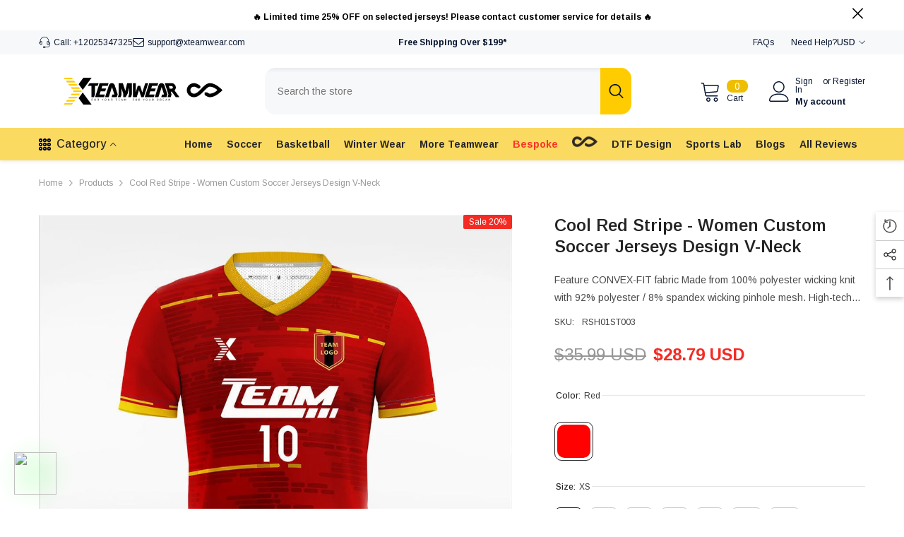

--- FILE ---
content_type: text/html; charset=utf-8
request_url: https://xteamwear.com/products/cool-red-stripe-women-custom-soccer-jerseys-design-v-neck?variant=45170324603161&section_id=template--26098949226777__main
body_size: 13075
content:
<div id="shopify-section-template--26098949226777__main" class="shopify-section"><link href="//xteamwear.com/cdn/shop/t/67/assets/component-product.css?v=66227602116169696921766030277" rel="stylesheet" type="text/css" media="all" />
<link href="//xteamwear.com/cdn/shop/t/67/assets/component-price.css?v=27896432393429635521766030272" rel="stylesheet" type="text/css" media="all" />
<link href="//xteamwear.com/cdn/shop/t/67/assets/component-badge.css?v=74870840299962237531766030242" rel="stylesheet" type="text/css" media="all" />
<link href="//xteamwear.com/cdn/shop/t/67/assets/component-rte.css?v=63702617831065942891766030280" rel="stylesheet" type="text/css" media="all" />
<link href="//xteamwear.com/cdn/shop/t/67/assets/component-share.css?v=72095060796491115081766030282" rel="stylesheet" type="text/css" media="all" />
<link href="//xteamwear.com/cdn/shop/t/67/assets/component-tab.css?v=160372865810237009301766030287" rel="stylesheet" type="text/css" media="all" />
<link href="//xteamwear.com/cdn/shop/t/67/assets/component-product-form.css?v=28872783860719307291766030274" rel="stylesheet" type="text/css" media="all" />
<link href="//xteamwear.com/cdn/shop/t/67/assets/component-grid.css?v=33686972519045475131766030258" rel="stylesheet" type="text/css" media="all" />




    <style type="text/css">
    #ProductSection-template--26098949226777__main .productView-thumbnail .productView-thumbnail-link:after{
        padding-bottom: 148%;
    }

    #ProductSection-template--26098949226777__main .custom-cursor__inner .arrow:before,
    #ProductSection-template--26098949226777__main .custom-cursor__inner .arrow:after {
        background-color: #000000;
    }

    #ProductSection-template--26098949226777__main .tabs-contents .toggleLink,
    #ProductSection-template--26098949226777__main .tabs .tab .tab-title {
        font-size: 18px;
        font-weight: 600;
        text-transform: none;
        padding-top: 15px;
        padding-bottom: 15px;
    }

    

    

    @media (max-width: 1024px) {
        
    }

    @media (max-width: 550px) {
        #ProductSection-template--26098949226777__main .tabs-contents .toggleLink,
        #ProductSection-template--26098949226777__main .tabs .tab .tab-title {
            font-size: 16px;
        }
    }

    @media (max-width: 767px) {
        #ProductSection-template--26098949226777__main {
            padding-top: 0px;
            padding-bottom: 0px;
        }
        
        
        
            #ProductSection-template--26098949226777__main .productView-thumbnail-wrapper .slick-next {
                right: 0px !important;
            }
            #ProductSection-template--26098949226777__main .productView-thumbnail-wrapper .slick-prev {
                left: 0px !important;
            }
        
    }

    @media (min-width: 1025px) {
        
    }

    @media (min-width: 768px) and (max-width: 1199px) {
        #ProductSection-template--26098949226777__main {
            padding-top: 0px;
            padding-bottom: 0px;
        }
    }

    @media (min-width: 1200px) {
        #ProductSection-template--26098949226777__main {
            padding-top: 0px;
            padding-bottom: 0px;
        }
    }
</style>
<script>
    window.product_inven_array_8301661946137 = {
        
            '45170324603161': '0',
        
            '45170324635929': '0',
        
            '45170324668697': '0',
        
            '45170324701465': '0',
        
            '45170324734233': '0',
        
            '45170324767001': '0',
        
            '45170324799769': '0',
        
    };

    window.selling_array_8301661946137 = {
        
            '45170324603161': 'deny',
        
            '45170324635929': 'deny',
        
            '45170324668697': 'deny',
        
            '45170324701465': 'deny',
        
            '45170324734233': 'deny',
        
            '45170324767001': 'deny',
        
            '45170324799769': 'deny',
        
    };

    window.subtotal = {
        show: false,
        style: 2,
        text: `Add to cart - [value]`
    };
  
    window.variant_image_group = 'false';
  
</script><link rel="stylesheet" href="//xteamwear.com/cdn/shop/t/67/assets/component-fancybox.css?v=162524859697928915511766030256" media="print" onload="this.media='all'">
    <noscript><link href="//xteamwear.com/cdn/shop/t/67/assets/component-fancybox.css?v=162524859697928915511766030256" rel="stylesheet" type="text/css" media="all" /></noscript><div class="popup product-details product-default" data-section-id="template--26098949226777__main" data-section-type="product" id="ProductSection-template--26098949226777__main" data-has-combo="false" data-image-opo>
    <div class="productView-moreItem moreItem-breadcrumb "
            style="--spacing-top: 10px;
            --spacing-bottom: 20px;
            --spacing-top-mb: 0px;
            --spacing-bottom-mb: 10px;
            --breadcrumb-bg:rgba(0,0,0,0);
            --breadcrumb-mb-bg: #f6f6f6;
            "
        >
            
                <div class="breadcrumb-bg">
            
                <div class="container">
                    

<link href="//xteamwear.com/cdn/shop/t/67/assets/component-breadcrumb.css?v=153129079564314108581766030244" rel="stylesheet" type="text/css" media="all" /><breadcrumb-component class="breadcrumb-container style--line_clamp_1 scroll-trigger animate--slide-in" data-collection-title="" data-collection-all="/collections/all">
        <nav class="breadcrumb breadcrumb-left" role="navigation" aria-label="breadcrumbs">
            <a class="link home-link" href="/">Home</a><span class="separate" aria-hidden="true"><svg xmlns="http://www.w3.org/2000/svg" viewBox="0 0 24 24"><path d="M 7.75 1.34375 L 6.25 2.65625 L 14.65625 12 L 6.25 21.34375 L 7.75 22.65625 L 16.75 12.65625 L 17.34375 12 L 16.75 11.34375 Z"></path></svg></span>
                <span>Cool Red Stripe - Women Custom Soccer Jerseys Design V-neck</span><span class="observe-element" style="width: 1px; height: 1px; background: transparent; display: inline-block; flex-shrink: 0;"></span>
        </nav>
    </breadcrumb-component>
    <script type="text/javascript">
        if (typeof breadcrumbComponentDeclare == 'undefined') {
            class BreadcrumbComponent extends HTMLElement {
                constructor() {
                    super();
                    this.firstPostCollection();
                    this.getCollection();
                }

                connectedCallback() {
                    this.firstLink = this.querySelector('.link.home-link')
                    this.lastLink = this.querySelector('.observe-element')
                    this.classList.add('initialized');
                    this.initObservers();
                }

                static createHandler(position = 'first', breadcrumb = null) {
                    const handler = (entries, observer) => {
                        entries.forEach(entry => {
                            if (breadcrumb == null) return observer.disconnect();
                            if (entry.isIntersecting ) {
                                breadcrumb.classList.add(`disable-${position}`);
                            } else {
                                breadcrumb.classList.remove(`disable-${position}`);
                            }
                        })
                    }
                    return handler;
                }

                initObservers() {
                    const scrollToFirstHandler = BreadcrumbComponent.createHandler('first', this);
                    const scrollToLastHandler = BreadcrumbComponent.createHandler('last', this);
                    
                    this.scrollToFirstObserver = new IntersectionObserver(scrollToFirstHandler, { threshold: 1 });
                    this.scrollToLastObserver = new IntersectionObserver(scrollToLastHandler, { threshold: 0.6 });

                    this.scrollToFirstObserver.observe(this.firstLink);
                    this.scrollToLastObserver.observe(this.lastLink);
                }

                firstPostCollection() {
                    if (!document.body.matches('.template-collection')) return;
                    this.postCollection(true);
                    this.checkCollection();
                }

                postCollection(showCollection) {
                    const title = this.dataset.collectionTitle ? this.dataset.collectionTitle : "Products";
                    let collection = {name: title, url: window.location.pathname, show: showCollection};
                    localStorage.setItem('_breadcrumb_collection', JSON.stringify(collection));
                }

                checkCollection() {
                    document.addEventListener("click", (event) => {
                        const target = event.target;
                        if (!target.matches('.card-link')) return;
                        target.closest('.shopify-section[id*="product-grid"]') == null ? this.postCollection(false) : this.postCollection(true);
                    });
                }

                getCollection() {
                    if (!document.body.matches('.template-product')) return;
                    const collection = JSON.parse(localStorage.getItem('_breadcrumb_collection'));
                    let checkCollection = document.referrer.indexOf('/collections/') !== -1 && (new URL(document.referrer)).pathname == collection.url && collection && collection.show ? true : false;
                    const breadcrumb = `<a class="breadcrumb-collection animate--text" href="${checkCollection ? collection.url : this.dataset.collectionAll}">${checkCollection ? collection.name : "Products"}</a><span class="separate animate--text" aria-hidden="true"><svg xmlns="http://www.w3.org/2000/svg" viewBox="0 0 24 24"><path d="M 7.75 1.34375 L 6.25 2.65625 L 14.65625 12 L 6.25 21.34375 L 7.75 22.65625 L 16.75 12.65625 L 17.34375 12 L 16.75 11.34375 Z"></path></svg></span>`;
                    this.querySelectorAll('.separate')[0]?.insertAdjacentHTML("afterend", breadcrumb);
                }
            }   

            window.addEventListener('load', () => {
                customElements.define('breadcrumb-component', BreadcrumbComponent);
            })

            var breadcrumbComponentDeclare = BreadcrumbComponent;
        }
    </script>
                </div>
            
                </div>
            
        </div>
    
    <div class="container productView-container">
        <div class="productView halo-productView layout-3 positionMainImage--left productView-sticky productView-parallax-mobile" data-product-handle="cool-red-stripe-women-custom-soccer-jerseys-design-v-neck"><div class="productView-top">
                    <div class="halo-productView-left productView-images clearfix scroll-trigger animate--fade-in" data-image-gallery><div class="cursor-wrapper handleMouseLeave">
                                <div class="custom-cursor custom-cursor__outer">
                                    <div class="custom-cursor custom-cursor__inner">
                                        <span class="arrow arrow-bar fadeIn"></span>
                                    </div>
                                </div>
                            </div><div class="productView-images-wrapper" data-video-popup>
                            <div class="productView-image-wrapper"><div class="productView-badge has-badge-js badge-right halo-productBadges halo-productBadges--right date-85281706 date1-987"
        data-text-sale-badge="Sale"
        
        data-new-badge-number="30"
    ><span class="badge sale-badge" aria-hidden="true">Sale20%</span></div><div class="productView-nav style-1 image-fit-contain" 
                                    data-image-gallery-main
                                    data-arrows-desk="false"
                                    data-arrows-mobi="true"
                                    data-counter-mobi="true"
                                    data-media-count="4"
                                ><div class="productView-image productView-image-adapt fit-contain" data-index="1">
                                                    <div class="productView-img-container product-single__media" data-media-id="40517593989401"
                                                        
                                                            
                                                                
                                                                    style="padding-bottom: 100.0%;"
                                                                
                                                            
                                                        
                                                    >
                                                        <div 
                                                            class="media" 
                                                             
                                                             data-fancybox="images" href="//xteamwear.com/cdn/shop/files/xteamwear-soccer-jersey-cool-red-stripe-women-custom-soccer-jerseys-design-v-neck-1133266755.jpg?v=1754400892" 
                                                        >
                                                            <img id="product-featured-image-40517593989401"
                                                                srcset="//xteamwear.com/cdn/shop/files/xteamwear-soccer-jersey-cool-red-stripe-women-custom-soccer-jerseys-design-v-neck-1133266755.jpg?v=1754400892"
                                                                src="//xteamwear.com/cdn/shop/files/xteamwear-soccer-jersey-cool-red-stripe-women-custom-soccer-jerseys-design-v-neck-1133266755.jpg?v=1754400892"
                                                                data-src="//xteamwear.com/cdn/shop/files/xteamwear-soccer-jersey-cool-red-stripe-women-custom-soccer-jerseys-design-v-neck-1133266755.jpg?v=1754400892"
                                                                alt="XTeamwear Soccer Jersey Cool Red Stripe - Women Custom Soccer Jerseys Design V-neck"
                                                                sizes="(min-width: 2000px) 1500px, (min-width: 1200px) 1200px, (min-width: 768px) calc((100vw - 30px) / 2), calc(100vw - 20px)"
                                                                width="1080"
                                                                height="1080"
                                                                data-sizes="auto"
                                                                data-main-image
                                                                data-index="1"
                                                                data-cursor-image
                                                                
                                                            /></div>
                                                    </div>
                                                </div><div class="productView-image productView-image-adapt fit-contain" data-index="2">
                                                    <div class="productView-img-container product-single__media" data-media-id="40517594022169"
                                                        
                                                            
                                                                
                                                                    style="padding-bottom: 100.0%;"
                                                                
                                                            
                                                        
                                                    >
                                                        <div 
                                                            class="media" 
                                                             
                                                             data-fancybox="images" href="//xteamwear.com/cdn/shop/files/xteamwear-soccer-jersey-cool-red-stripe-women-custom-soccer-jerseys-design-v-neck-1133266756.jpg?v=1754400896" 
                                                        >
                                                            <img id="product-featured-image-40517594022169"
                                                                data-srcset="//xteamwear.com/cdn/shop/files/xteamwear-soccer-jersey-cool-red-stripe-women-custom-soccer-jerseys-design-v-neck-1133266756.jpg?v=1754400896"
                                                                
                                                                data-src="//xteamwear.com/cdn/shop/files/xteamwear-soccer-jersey-cool-red-stripe-women-custom-soccer-jerseys-design-v-neck-1133266756.jpg?v=1754400896"
                                                                alt="XTeamwear Soccer Jersey Cool Red Stripe - Women Custom Soccer Jerseys Design V-neck"
                                                                sizes="(min-width: 2000px) 1500px, (min-width: 1200px) 1200px, (min-width: 768px) calc((100vw - 30px) / 2), calc(100vw - 20px)"
                                                                width="1080"
                                                                height="1080"
                                                                data-sizes="auto"
                                                                data-main-image
                                                                data-index="2"
                                                                data-cursor-image
                                                                class="lazyload" loading="lazy"
                                                            /><span class="data-lazy-loading"></span></div>
                                                    </div>
                                                </div><div class="productView-image productView-image-adapt fit-contain" data-index="3">
                                                    <div class="productView-img-container product-single__media" data-media-id="40517594054937"
                                                        
                                                            
                                                                
                                                                    style="padding-bottom: 100.0%;"
                                                                
                                                            
                                                        
                                                    >
                                                        <div 
                                                            class="media" 
                                                             
                                                             data-fancybox="images" href="//xteamwear.com/cdn/shop/files/xteamwear-soccer-jersey-cool-red-stripe-women-custom-soccer-jerseys-design-v-neck-1133266757.jpg?v=1754400897" 
                                                        >
                                                            <img id="product-featured-image-40517594054937"
                                                                data-srcset="//xteamwear.com/cdn/shop/files/xteamwear-soccer-jersey-cool-red-stripe-women-custom-soccer-jerseys-design-v-neck-1133266757.jpg?v=1754400897"
                                                                
                                                                data-src="//xteamwear.com/cdn/shop/files/xteamwear-soccer-jersey-cool-red-stripe-women-custom-soccer-jerseys-design-v-neck-1133266757.jpg?v=1754400897"
                                                                alt="XTeamwear Soccer Jersey Cool Red Stripe - Women Custom Soccer Jerseys Design V-neck"
                                                                sizes="(min-width: 2000px) 1500px, (min-width: 1200px) 1200px, (min-width: 768px) calc((100vw - 30px) / 2), calc(100vw - 20px)"
                                                                width="1080"
                                                                height="1080"
                                                                data-sizes="auto"
                                                                data-main-image
                                                                data-index="3"
                                                                data-cursor-image
                                                                class="lazyload" loading="lazy"
                                                            /><span class="data-lazy-loading"></span></div>
                                                    </div>
                                                </div><div class="productView-image productView-image-adapt fit-contain" data-index="4">
                                                    <div class="productView-img-container product-single__media" data-media-id="40517594153241"
                                                        
                                                            
                                                                
                                                                    style="padding-bottom: 100.0%;"
                                                                
                                                            
                                                        
                                                    >
                                                        <div 
                                                            class="media" 
                                                             
                                                             data-fancybox="images" href="//xteamwear.com/cdn/shop/files/xteamwear-soccer-jersey-cool-red-stripe-women-custom-soccer-jerseys-design-v-neck-1133266758.jpg?v=1754400900" 
                                                        >
                                                            <img id="product-featured-image-40517594153241"
                                                                data-srcset="//xteamwear.com/cdn/shop/files/xteamwear-soccer-jersey-cool-red-stripe-women-custom-soccer-jerseys-design-v-neck-1133266758.jpg?v=1754400900"
                                                                
                                                                data-src="//xteamwear.com/cdn/shop/files/xteamwear-soccer-jersey-cool-red-stripe-women-custom-soccer-jerseys-design-v-neck-1133266758.jpg?v=1754400900"
                                                                alt="XTeamwear Soccer Jersey Cool Red Stripe - Women Custom Soccer Jerseys Design V-neck"
                                                                sizes="(min-width: 2000px) 1500px, (min-width: 1200px) 1200px, (min-width: 768px) calc((100vw - 30px) / 2), calc(100vw - 20px)"
                                                                width="1080"
                                                                height="1080"
                                                                data-sizes="auto"
                                                                data-main-image
                                                                data-index="4"
                                                                data-cursor-image
                                                                class="lazyload" loading="lazy"
                                                            /><span class="data-lazy-loading"></span></div>
                                                    </div>
                                                </div></div><div class="productView-videoPopup"></div><div class="productView-iconZoom">
                                        <svg  class="icon icon-zoom-1" xmlns="http://www.w3.org/2000/svg" aria-hidden="true" focusable="false" role="presentation" viewBox="0 0 448 512"><path d="M416 176V86.63L246.6 256L416 425.4V336c0-8.844 7.156-16 16-16s16 7.156 16 16v128c0 8.844-7.156 16-16 16h-128c-8.844 0-16-7.156-16-16s7.156-16 16-16h89.38L224 278.6L54.63 448H144C152.8 448 160 455.2 160 464S152.8 480 144 480h-128C7.156 480 0 472.8 0 464v-128C0 327.2 7.156 320 16 320S32 327.2 32 336v89.38L201.4 256L32 86.63V176C32 184.8 24.84 192 16 192S0 184.8 0 176v-128C0 39.16 7.156 32 16 32h128C152.8 32 160 39.16 160 48S152.8 64 144 64H54.63L224 233.4L393.4 64H304C295.2 64 288 56.84 288 48S295.2 32 304 32h128C440.8 32 448 39.16 448 48v128C448 184.8 440.8 192 432 192S416 184.8 416 176z"></path></svg>
                                    </div></div><div class="productView-thumbnail-wrapper">
                                    <div class="productView-for clearfix" data-max-thumbnail-to-show="4"><div class="productView-thumbnail" data-media-id="template--26098949226777__main-40517593989401">
                                                        <div class="productView-thumbnail-link" data-image="//xteamwear.com/cdn/shop/files/xteamwear-soccer-jersey-cool-red-stripe-women-custom-soccer-jerseys-design-v-neck-1133266755_large.jpg?v=1754400892">
                                                            <img srcset="//xteamwear.com/cdn/shop/files/xteamwear-soccer-jersey-cool-red-stripe-women-custom-soccer-jerseys-design-v-neck-1133266755_medium.jpg?v=1754400892" src="//xteamwear.com/cdn/shop/files/xteamwear-soccer-jersey-cool-red-stripe-women-custom-soccer-jerseys-design-v-neck-1133266755_medium.jpg?v=1754400892" alt="XTeamwear Soccer Jersey Cool Red Stripe - Women Custom Soccer Jerseys Design V-neck"  /></div>
                                                    </div><div class="productView-thumbnail" data-media-id="template--26098949226777__main-40517594022169">
                                                        <div class="productView-thumbnail-link" data-image="//xteamwear.com/cdn/shop/files/xteamwear-soccer-jersey-cool-red-stripe-women-custom-soccer-jerseys-design-v-neck-1133266756_large.jpg?v=1754400896">
                                                            <img srcset="//xteamwear.com/cdn/shop/files/xteamwear-soccer-jersey-cool-red-stripe-women-custom-soccer-jerseys-design-v-neck-1133266756_medium.jpg?v=1754400896" src="//xteamwear.com/cdn/shop/files/xteamwear-soccer-jersey-cool-red-stripe-women-custom-soccer-jerseys-design-v-neck-1133266756_medium.jpg?v=1754400896" alt="XTeamwear Soccer Jersey Cool Red Stripe - Women Custom Soccer Jerseys Design V-neck"  /></div>
                                                    </div><div class="productView-thumbnail" data-media-id="template--26098949226777__main-40517594054937">
                                                        <div class="productView-thumbnail-link" data-image="//xteamwear.com/cdn/shop/files/xteamwear-soccer-jersey-cool-red-stripe-women-custom-soccer-jerseys-design-v-neck-1133266757_large.jpg?v=1754400897">
                                                            <img srcset="//xteamwear.com/cdn/shop/files/xteamwear-soccer-jersey-cool-red-stripe-women-custom-soccer-jerseys-design-v-neck-1133266757_medium.jpg?v=1754400897" src="//xteamwear.com/cdn/shop/files/xteamwear-soccer-jersey-cool-red-stripe-women-custom-soccer-jerseys-design-v-neck-1133266757_medium.jpg?v=1754400897" alt="XTeamwear Soccer Jersey Cool Red Stripe - Women Custom Soccer Jerseys Design V-neck"  /></div>
                                                    </div><div class="productView-thumbnail" data-media-id="template--26098949226777__main-40517594153241">
                                                        <div class="productView-thumbnail-link" data-image="//xteamwear.com/cdn/shop/files/xteamwear-soccer-jersey-cool-red-stripe-women-custom-soccer-jerseys-design-v-neck-1133266758_large.jpg?v=1754400900">
                                                            <img srcset="//xteamwear.com/cdn/shop/files/xteamwear-soccer-jersey-cool-red-stripe-women-custom-soccer-jerseys-design-v-neck-1133266758_medium.jpg?v=1754400900" src="//xteamwear.com/cdn/shop/files/xteamwear-soccer-jersey-cool-red-stripe-women-custom-soccer-jerseys-design-v-neck-1133266758_medium.jpg?v=1754400900" alt="XTeamwear Soccer Jersey Cool Red Stripe - Women Custom Soccer Jerseys Design V-neck"  /></div>
                                                    </div></div>
                                </div></div>
                    </div>
                    <div class="halo-productView-right productView-details clearfix">
                        <div class="productView-product clearfix"><div class="productView-moreItem scroll-trigger animate--slide-in"
                                            style="--spacing-top: 0px;
                                            --spacing-bottom: 10px"
                                        >
                                            <h1 class="productView-title" style="--color-title: #232323;--fontsize-text: 24px;--fontsize-mb-text: 24px;"><span>Cool Red Stripe - Women Custom Soccer Jerseys Design V-neck</span></h1>
                                        </div><div class="productView-moreItem scroll-trigger animate--slide-in"
                                            style="--spacing-top: 10px;
                                            --spacing-bottom: 10px"
                                        >
                                            <div class="productView-desc halo-text-format" 
        style="--color-text: #4a4a4a;
        --fontsize-text: 14px"
    >   
        
            Feature CONVEX-FIT fabric Made from 100% polyester wicking knit with 92% polyester / 8% spandex wicking pinhole mesh. High-tech...</div>
                                        </div><div class="productView-moreItem scroll-trigger animate--slide-in"
                                                style="--spacing-top: 0px;
                                                --spacing-bottom: 18px"
                                            >
                                                <div class="productView-info" style="--color-border: #e6e6e6"><div class="productView-info-item" data-sku >
            <span class="productView-info-name">
                SKU:
            </span>
            <span class="productView-info-value">RSH01ST003</span>
        </div></div>
                                            </div>
                                        <div class="productView-moreItem scroll-trigger animate--slide-in"
                                            style="--spacing-top: 0px;
                                            --spacing-bottom: 17px;
                                            --fontsize-text: 24px"
                                        >
                                            
                                                <div class="productView-price no-js-hidden clearfix" id="product-price-8301661946137"><div class="price price--medium price--on-sale ">
    <dl><div class="price__regular"><dd class="price__last"><span class="price-item price-item--regular"><span class=money>$28.79 USD</span></span></dd>
        </div>
        <div class="price__sale"><dd class="price__compare" data-compare="3599"><s class="price-item price-item--regular"><span class=money>$35.99 USD</span></s></dd><dd class="price__last price_percent" data-last="2879"><span class="price-item price-item--sale"><span class=money>$28.79 USD</span></span></dd><dd class="price__label_sale price__label_percent"><span class="label_sale label_sale_percent">(-20%)</span>
            </dd></div>
        <small class="unit-price caption hidden">
            <dt class="visually-hidden"><span data-ymq-item-key="" class='ymq_item_price'>Unit price</span></dt>
            <dd class="price__last"><span></span><span aria-hidden="true">/</span><span class="visually-hidden">&nbsp;per&nbsp;</span><span></span></dd>
        </small>
    </dl>
</div>
</div>
                                        </div>
                                            <div class="productView-moreItem productView-moreItem-product-variant scroll-trigger animate--slide-in"
                                                style="--spacing-top: 0px;
                                                --spacing-bottom: 0px"
                                            ><div
  class="productView-options has-border-top"
  style="--color-border: #e6e6e6"
  data-lang="en"
  data-default-lang="us"
><div
      class="productView-variants halo-productOptions"
      id="product-option-8301661946137"
      data-type="button"
    ><variant-radios
          class="no-js-hidden product-option has-default"
          data-product="8301661946137"
          data-section="template--26098949226777__main"
          data-url="/products/cool-red-stripe-women-custom-soccer-jerseys-design-v-neck"
        ><fieldset
              class="js product-form__input product-form__swatch clearfix"
              data-product-option="option1"
              data-product-attribute="set-rectangle"
              data-option-index="0"
            >
              <legend class="form__label">
                Color:
                <span data-header-option>
                  Red
                </span>
              </legend><input
                    class="product-form__radio"
                    type="radio"
                    id="option-8301661946137-Color-0"
                    name="Color"
                    value="Red"
                    
                      checked
                    
                    
                    data-variant-id="45170324603161"
                  ><label
                      class="product-form__label available"
                      name="Color"
                      for="option-8301661946137-Color-0"
                      data-variant-id="45170324603161"
                    >
                      <span
                        class="pattern"
                        style="background-color: red;"
                      ></span>
                      
                    </label></fieldset><fieldset
              class="js product-form__input clearfix"
              data-product-option="option2"
              data-product-attribute="set-rectangle"
              data-option-index="1"
            >
              <legend class="form__label">
                Size:
                <span data-header-option>
                  XS
                </span>
              </legend><input
                    class="product-form__radio"
                    type="radio"
                    id="option-8301661946137-Size-0"
                    name="Size"
                    value="XS"
                    
                      checked
                    
                    
                    data-variant-id="45170324603161"
                  ><label
                      class="product-form__label available"
                      for="option-8301661946137-Size-0"
                      data-variant-id="45170324603161"
                    >
                      <span class="text">XS</span>
                    </label><input
                    class="product-form__radio"
                    type="radio"
                    id="option-8301661946137-Size-1"
                    name="Size"
                    value="S"
                    
                    
                    data-variant-id="45170324635929"
                  ><label
                      class="product-form__label available"
                      for="option-8301661946137-Size-1"
                      data-variant-id="45170324635929"
                    >
                      <span class="text">S</span>
                    </label><input
                    class="product-form__radio"
                    type="radio"
                    id="option-8301661946137-Size-2"
                    name="Size"
                    value="M"
                    
                    
                    data-variant-id="45170324668697"
                  ><label
                      class="product-form__label available"
                      for="option-8301661946137-Size-2"
                      data-variant-id="45170324668697"
                    >
                      <span class="text">M</span>
                    </label><input
                    class="product-form__radio"
                    type="radio"
                    id="option-8301661946137-Size-3"
                    name="Size"
                    value="L"
                    
                    
                    data-variant-id="45170324701465"
                  ><label
                      class="product-form__label available"
                      for="option-8301661946137-Size-3"
                      data-variant-id="45170324701465"
                    >
                      <span class="text">L</span>
                    </label><input
                    class="product-form__radio"
                    type="radio"
                    id="option-8301661946137-Size-4"
                    name="Size"
                    value="XL"
                    
                    
                    data-variant-id="45170324734233"
                  ><label
                      class="product-form__label available"
                      for="option-8301661946137-Size-4"
                      data-variant-id="45170324734233"
                    >
                      <span class="text">XL</span>
                    </label><input
                    class="product-form__radio"
                    type="radio"
                    id="option-8301661946137-Size-5"
                    name="Size"
                    value="2XL"
                    
                    
                    data-variant-id="45170324767001"
                  ><label
                      class="product-form__label available"
                      for="option-8301661946137-Size-5"
                      data-variant-id="45170324767001"
                    >
                      <span class="text">2XL</span>
                    </label><input
                    class="product-form__radio"
                    type="radio"
                    id="option-8301661946137-Size-6"
                    name="Size"
                    value="3XL"
                    
                    
                    data-variant-id="45170324799769"
                  ><label
                      class="product-form__label available"
                      for="option-8301661946137-Size-6"
                      data-variant-id="45170324799769"
                    >
                      <span class="text">3XL</span>
                    </label></fieldset><script type="application/json">
            [{"id":45170324603161,"title":"Red \/ XS","option1":"Red","option2":"XS","option3":null,"sku":"RSH01ST003","requires_shipping":true,"taxable":false,"featured_image":null,"available":true,"name":"Cool Red Stripe - Women Custom Soccer Jerseys Design V-neck - Red \/ XS","public_title":"Red \/ XS","options":["Red","XS"],"price":2879,"weight":165,"compare_at_price":3599,"inventory_management":null,"barcode":null,"requires_selling_plan":false,"selling_plan_allocations":[]},{"id":45170324635929,"title":"Red \/ S","option1":"Red","option2":"S","option3":null,"sku":"RSH01ST003","requires_shipping":true,"taxable":false,"featured_image":null,"available":true,"name":"Cool Red Stripe - Women Custom Soccer Jerseys Design V-neck - Red \/ S","public_title":"Red \/ S","options":["Red","S"],"price":2879,"weight":165,"compare_at_price":3599,"inventory_management":null,"barcode":null,"requires_selling_plan":false,"selling_plan_allocations":[]},{"id":45170324668697,"title":"Red \/ M","option1":"Red","option2":"M","option3":null,"sku":"RSH01ST003","requires_shipping":true,"taxable":false,"featured_image":null,"available":true,"name":"Cool Red Stripe - Women Custom Soccer Jerseys Design V-neck - Red \/ M","public_title":"Red \/ M","options":["Red","M"],"price":2879,"weight":165,"compare_at_price":3599,"inventory_management":null,"barcode":null,"requires_selling_plan":false,"selling_plan_allocations":[]},{"id":45170324701465,"title":"Red \/ L","option1":"Red","option2":"L","option3":null,"sku":"RSH01ST003","requires_shipping":true,"taxable":false,"featured_image":null,"available":true,"name":"Cool Red Stripe - Women Custom Soccer Jerseys Design V-neck - Red \/ L","public_title":"Red \/ L","options":["Red","L"],"price":2879,"weight":165,"compare_at_price":3599,"inventory_management":null,"barcode":null,"requires_selling_plan":false,"selling_plan_allocations":[]},{"id":45170324734233,"title":"Red \/ XL","option1":"Red","option2":"XL","option3":null,"sku":"RSH01ST003","requires_shipping":true,"taxable":false,"featured_image":null,"available":true,"name":"Cool Red Stripe - Women Custom Soccer Jerseys Design V-neck - Red \/ XL","public_title":"Red \/ XL","options":["Red","XL"],"price":2879,"weight":165,"compare_at_price":3599,"inventory_management":null,"barcode":null,"requires_selling_plan":false,"selling_plan_allocations":[]},{"id":45170324767001,"title":"Red \/ 2XL","option1":"Red","option2":"2XL","option3":null,"sku":"RSH01ST003","requires_shipping":true,"taxable":false,"featured_image":null,"available":true,"name":"Cool Red Stripe - Women Custom Soccer Jerseys Design V-neck - Red \/ 2XL","public_title":"Red \/ 2XL","options":["Red","2XL"],"price":2879,"weight":165,"compare_at_price":3599,"inventory_management":null,"barcode":null,"requires_selling_plan":false,"selling_plan_allocations":[]},{"id":45170324799769,"title":"Red \/ 3XL","option1":"Red","option2":"3XL","option3":null,"sku":"RSH01ST003","requires_shipping":true,"taxable":false,"featured_image":null,"available":true,"name":"Cool Red Stripe - Women Custom Soccer Jerseys Design V-neck - Red \/ 3XL","public_title":"Red \/ 3XL","options":["Red","3XL"],"price":2879,"weight":165,"compare_at_price":3599,"inventory_management":null,"barcode":null,"requires_selling_plan":false,"selling_plan_allocations":[]}]
          </script>
        </variant-radios></div>
    <noscript>
      <div class="product-form__input">
        <label class="form__label" for="Variants-template--26098949226777__main">
          Product variants
        </label>
        <div class="select">
          <select name="id" id="Variants-template--26098949226777__main" class="select__select" form="product-form"><option
                
                  selected="selected"
                
                
                value="45170324603161"
              >
                Red / XS

                - $28.79
              </option><option
                
                
                value="45170324635929"
              >
                Red / S

                - $28.79
              </option><option
                
                
                value="45170324668697"
              >
                Red / M

                - $28.79
              </option><option
                
                
                value="45170324701465"
              >
                Red / L

                - $28.79
              </option><option
                
                
                value="45170324734233"
              >
                Red / XL

                - $28.79
              </option><option
                
                
                value="45170324767001"
              >
                Red / 2XL

                - $28.79
              </option><option
                
                
                value="45170324799769"
              >
                Red / 3XL

                - $28.79
              </option></select>
        </div>
      </div>
    </noscript></div>

                                            </div>
                                        <div class="productView-moreItem scroll-trigger animate--slide-in"
                                            style="--spacing-top: 0px;
                                            --spacing-bottom: 0px"
                                        >
                                            
                                        </div><div class="productView-moreItem scroll-trigger animate--slide-in"
                                                    style="--spacing-top: 0px;
                                                    --spacing-bottom: 15px"
                                                ><div class="quantity_selector">
                                                            <quantity-input class="productView-quantity quantity__group quantity__group--2 quantity__style--1 clearfix">
	    <label class="form-label quantity__label" for="quantity-8301661946137-2">
	        Quantity:
	    </label>
	    <div class="quantity__container">
		    <button type="button" name="minus" class="minus btn-quantity">
		    	<span class="visually-hidden">Decrease quantity for Cool Red Stripe - Women Custom Soccer Jerseys Design V-neck</span>
		    </button>
		    <input class="form-input quantity__input" type="number" name="quantity" min="1" value="1" inputmode="numeric" pattern="[0-9]*" id="quantity-8301661946137-2" data-product="8301661946137" data-price="2879">
		    <button type="button" name="plus" class="plus btn-quantity">
		    	<span class="visually-hidden">Increase quantity for Cool Red Stripe - Women Custom Soccer Jerseys Design V-neck</span>
		    </button>
	    </div>
	</quantity-input>
                                                        </div></div>
                                            <div class="productView-moreItem scroll-trigger animate--slide-in"
                                                style="--spacing-top: 0px;
                                                --spacing-bottom: 0px"
                                            >
                                                <div class="productView-perks"><div class="productView-compareColor style-1" style="display:none">
      <button
        type="button"
        class="link link-underline"
        aria-label="Compare color"
        data-open-compare-color-popup
      >
        <svg class="icon" xmlns="http://www.w3.org/2000/svg" xmlns:xlink="http://www.w3.org/1999/xlink" width="18" height="18" viewBox="0 0 18 18"><image width="18" height="18" xlink:href="[data-uri]"/></svg>
        <span class="text">
          Compare color
        </span>
      </button>
    </div></div>

                                            </div>
                                        <!-- Failed to render app block "customeow_product_personalizer_app_block_RyW4dP": app block path "shopify://apps/customeow-product-personalizer/blocks/app-block/86b75222-6bb3-4fca-b5b5-4142f03e48af" does not exist -->
                                            <div class="productView-moreItem"
                                                style="--spacing-top: 0px;
                                                --spacing-bottom: 15px"
                                            >
                                                <style>
   .btn_contact_us img,.btn_contact_us_phone img{
      display:inline-block;
      vertical-align:middle;
    }
   .btn_contact_us {
        margin-top:15px;
       line-height:30px;
    }

    .btn_contact_us img,.btn_contact_us_phone img{
       display:inline-block;
       vertical-align:middle;
    }

    .btn_contact_us_phone {
      display: none;
      line-height:30px;
    }

    @media (max-width: 767px) {

    .btn_contact_us {
      display: none;
    }

    .btn_contact_us_phone {
      display: block;
    }
  }
</style>
<script>
  const cart_variants = [{"id":45170324603161,"title":"Red \/ XS","option1":"Red","option2":"XS","option3":null,"sku":"RSH01ST003","requires_shipping":true,"taxable":false,"featured_image":null,"available":true,"name":"Cool Red Stripe - Women Custom Soccer Jerseys Design V-neck - Red \/ XS","public_title":"Red \/ XS","options":["Red","XS"],"price":2879,"weight":165,"compare_at_price":3599,"inventory_management":null,"barcode":null,"requires_selling_plan":false,"selling_plan_allocations":[]},{"id":45170324635929,"title":"Red \/ S","option1":"Red","option2":"S","option3":null,"sku":"RSH01ST003","requires_shipping":true,"taxable":false,"featured_image":null,"available":true,"name":"Cool Red Stripe - Women Custom Soccer Jerseys Design V-neck - Red \/ S","public_title":"Red \/ S","options":["Red","S"],"price":2879,"weight":165,"compare_at_price":3599,"inventory_management":null,"barcode":null,"requires_selling_plan":false,"selling_plan_allocations":[]},{"id":45170324668697,"title":"Red \/ M","option1":"Red","option2":"M","option3":null,"sku":"RSH01ST003","requires_shipping":true,"taxable":false,"featured_image":null,"available":true,"name":"Cool Red Stripe - Women Custom Soccer Jerseys Design V-neck - Red \/ M","public_title":"Red \/ M","options":["Red","M"],"price":2879,"weight":165,"compare_at_price":3599,"inventory_management":null,"barcode":null,"requires_selling_plan":false,"selling_plan_allocations":[]},{"id":45170324701465,"title":"Red \/ L","option1":"Red","option2":"L","option3":null,"sku":"RSH01ST003","requires_shipping":true,"taxable":false,"featured_image":null,"available":true,"name":"Cool Red Stripe - Women Custom Soccer Jerseys Design V-neck - Red \/ L","public_title":"Red \/ L","options":["Red","L"],"price":2879,"weight":165,"compare_at_price":3599,"inventory_management":null,"barcode":null,"requires_selling_plan":false,"selling_plan_allocations":[]},{"id":45170324734233,"title":"Red \/ XL","option1":"Red","option2":"XL","option3":null,"sku":"RSH01ST003","requires_shipping":true,"taxable":false,"featured_image":null,"available":true,"name":"Cool Red Stripe - Women Custom Soccer Jerseys Design V-neck - Red \/ XL","public_title":"Red \/ XL","options":["Red","XL"],"price":2879,"weight":165,"compare_at_price":3599,"inventory_management":null,"barcode":null,"requires_selling_plan":false,"selling_plan_allocations":[]},{"id":45170324767001,"title":"Red \/ 2XL","option1":"Red","option2":"2XL","option3":null,"sku":"RSH01ST003","requires_shipping":true,"taxable":false,"featured_image":null,"available":true,"name":"Cool Red Stripe - Women Custom Soccer Jerseys Design V-neck - Red \/ 2XL","public_title":"Red \/ 2XL","options":["Red","2XL"],"price":2879,"weight":165,"compare_at_price":3599,"inventory_management":null,"barcode":null,"requires_selling_plan":false,"selling_plan_allocations":[]},{"id":45170324799769,"title":"Red \/ 3XL","option1":"Red","option2":"3XL","option3":null,"sku":"RSH01ST003","requires_shipping":true,"taxable":false,"featured_image":null,"available":true,"name":"Cool Red Stripe - Women Custom Soccer Jerseys Design V-neck - Red \/ 3XL","public_title":"Red \/ 3XL","options":["Red","3XL"],"price":2879,"weight":165,"compare_at_price":3599,"inventory_management":null,"barcode":null,"requires_selling_plan":false,"selling_plan_allocations":[]}];
</script>
<div class="productView-buttons"><form method="post" action="/cart/add" id="product-form-installment-8301661946137" accept-charset="UTF-8" class="installment caption-large" enctype="multipart/form-data"><input type="hidden" name="form_type" value="product" /><input type="hidden" name="utf8" value="✓" /><input type="hidden" name="id" value="45170324603161">
    
<input type="hidden" name="product-id" value="8301661946137" /><input type="hidden" name="section-id" value="template--26098949226777__main" /></form><product-form class="productView-form product-form always-on-mobile"><form method="post" action="/cart/add" id="product-form-8301661946137" accept-charset="UTF-8" class="form" enctype="multipart/form-data" novalidate="novalidate" data-type="add-to-cart-form"><input type="hidden" name="form_type" value="product" /><input type="hidden" name="utf8" value="✓" /><input type="hidden" name="product-id" value="8301661946137" /><input type="hidden" name="section-id" value="template--26098949226777__main" /></form><div id="product-variants"></div>
    <div class="product-form__buttons" id="add-to-cart">
      <button
        class="product-form__submit button button--primary an-vertical-shaking button-not-animation"
        
        aria-label=" Add to cart"
        onclick="addCart(this)"
      >
        <span data-add-to-cart-text> Add to cart</span>

        <div class="btn__loading-wrap">
          <div class="btn__loading-bar"></div>
        </div>
      </button>
    </div>
    <div class="btn_contact_us">
      <ly-as-424562>Contact us on</ly-as-424562>
      <strong onclick="openWhats()" style="color:#0688e2;cursor:pointer;"
        ><img
          src="https://cdn.shopify.com/s/files/1/0122/2836/2302/files/WhatsApp.svg?v=1747375734"
          width="30"
          style="padding-bottom: 1px;"
        >
        <ly-as-424563>WhatsApp</ly-as-424563></strong
      ><ly-as-424560>, or send E-mail to</ly-as-424560>
      <strong style="color:#0688e2;" class="mail_address"
        ><a href="mailto:support@xteamwear.com" class="email_add"
          ><ly-as-424561>support@xteamwear.com</ly-as-424561></a
        ></strong
      >
    </div>
    <div class="btn_contact_us_phone">
      <ly-as-424562>Contact us on</ly-as-424562>
      <strong onclick="openWhats()" style="color:#0688e2;"
        ><img
          src="https://cdn.shopify.com/s/files/1/0122/2836/2302/files/WhatsApp.svg?v=1747375734"
          width="20"
          style="padding-bottom: 1px;"
        >
        <ly-as-424563>WhatsApp</ly-as-424563></strong
      ><ly-as-424560>, or send E-mail to</ly-as-424560>
      <strong style="color:#0688e2;" class="mail_address"
        ><a href="mailto:support@xteamwear.com" class="email_add"
          ><ly-as-424561>support@xteamwear.com</ly-as-424561></a
        ></strong
      >
    </div>
  </product-form><div
      class="productView-notifyMe  halo-notifyMe scroll-trigger animate--slide-in"
      
        style="display: none;"
      
    >
      <form method="post" action="/contact#ContactForm-notifyMe-product-productView-notify-form-8301661946137" id="ContactForm-notifyMe-product-productView-notify-form-8301661946137" accept-charset="UTF-8" class="notifyMe-form contact-form"><input type="hidden" name="form_type" value="contact" /><input type="hidden" name="utf8" value="✓" /><input type="hidden" name="contact[Form]" value="Notify me"/>
    <input type="hidden" class="halo-notify-product-site" name="contact[Shop name]" value="XTeamwear"/>
    <input type="hidden" class="halo-notify-product-site-url" name="contact[Link]" value="https://xteamwear.com"/>
    <input type="hidden" class="halo-notify-product-title" name="contact[Product title]" value="Cool Red Stripe - Women Custom Soccer Jerseys Design V-neck" />
    <input type="hidden" class="halo-notify-product-link" name="contact[Product URL]" value="https://xteamwear.com/products/cool-red-stripe-women-custom-soccer-jerseys-design-v-neck"/>
    <input type="hidden" class="halo-notify-product-variant" name="contact[Product variant]" value="Red / XS"/>

    <div class="form-field">
        <label class="form-label" for="halo-notify-email8301661946137">Leave your email and we will notify as soon as the product/variant is back in stock</label>
        <input class="form-input form-input-placeholder" type="email" name="contact[email]" required id="halo-notify-email8301661946137" placeholder="Insert your email">
        <button type="submit" class="button button-1" id="halo-btn-notify8301661946137" data-button-message="notifyMe">Subscribe</button>
    </div></form><div class="notifyMe-text"></div>
    </div></div>

                                            </div>
                                        <div id="shopify-block-AN2U3dHNZeUtMVmh3T__loox_reviews_loox_trust_badge_QztCxz" class="shopify-block shopify-app-block">
<div
	id='loox-trust-badge-template--26098949226777__main'
	class='loox-trust-badge-container loox-widget'

	

		
			data-loox-open-reviews='true'
		

		
			data-loox-layout='horizontal-slim'
		

		
			data-loox-alignment='left'
		

		
			data-loox-scheme-type='default'
		

		
			data-loox-rating-icon='true'
		

		
			data-loox-average-rating='true'
		

		
			data-loox-review-count='true'
		

		
			data-loox-show-border='true'
		

		
			data-loox-border-radius='8'
		

		
			data-loox-font-size='20'
		

		
		

		
		

		
		

		
		

		
		


	data-loox-loox-branding='false'
	data-loox-review-title='reviews'

	

	
		data-loox-rating='4.9' data-loox-raters='2291'
	

	
></div>


</div><div class="productView-moreItem scroll-trigger animate--slide-in"
                                                style="--spacing-top: 0px;
                                                --spacing-bottom: 0px"
                                            >
                                                <div class="productView-securityImage"><ul class="list-unstyled clearfix"></ul></div>
                                            </div><div id="shopify-block-AODAzODM0eXBpZ3pFM__loox_reviews_loox_snippets_widget_jEwaHC" class="shopify-block shopify-app-block"><loox-snippets-widget
	
	product-id='8301661946137'
	review-count=''
	show-border='false'
	show-rating='true'
	color-scheme='default'
	shadow=''
	font-size='14px'
	background-color=''
	text-color=''
	name-color=''
	border-color=''
	rating-icon-color=''
	border-radius='16px'
	show-image='true'
	hide-arrows-mobile='false'
	reviews-limit='10'
	shadow-color=''
	alignment='left'
	max-width=''
	class="loox-widget"
>
</loox-snippets-widget>


</div><div class="productView-moreItem scroll-trigger animate--slide-in"
                                            style="--spacing-top: 0px;
                                            --spacing-bottom: 12px;"
                                        >
                                            <div class="product-customInformation text-left" data-custom-information><div class="product-customInformation__icon"
            style="--color-icon: #232323"
        >
            <div style="margin-bottom: 10px;">
    <svg width="40" height="40" fill="currentColor" viewBox="0 0 640 512">
      <path d="M280 192c4.4 0 8-3.6 8-8v-16c0-4.4-3.6-8-8-8H40c-4.4 0-8 3.6-8 8v16c0 4.4 3.6 8 8 8h240zm352 192h-24V275.9c0-16.8-6.8-33.3-18.8-45.2l-83.9-83.9c-11.8-12-28.3-18.8-45.2-18.8H416V78.6c0-25.7-22.2-46.6-49.4-46.6H113.4C86.2 32 64 52.9 64 78.6V96H8c-4.4 0-8 3.6-8 8v16c0 4.4 3.6 8 8 8h240c4.4 0 8-3.6 8-8v-16c0-4.4-3.6-8-8-8H96V78.6c0-8.1 7.8-14.6 17.4-14.6h253.2c9.6 0 17.4 6.5 17.4 14.6V384H207.6C193 364.7 170 352 144 352c-18.1 0-34.6 6.2-48 16.4V288H64v144c0 44.2 35.8 80 80 80s80-35.8 80-80c0-5.5-.6-10.8-1.6-16h195.2c-1.1 5.2-1.6 10.5-1.6 16 0 44.2 35.8 80 80 80s80-35.8 80-80c0-5.5-.6-10.8-1.6-16H632c4.4 0 8-3.6 8-8v-16c0-4.4-3.6-8-8-8z"></path>
    </svg>
  </div>
        </div><div class="product-customInformation__content"><div class="product__text title"  
                    style="--fontsize-text:12px;
                    --color-title: #232323"
                >
                    <h2 class="title">Free Shipping</h2><svg xmlns="http://www.w3.org/2000/svg" aria-hidden="true" focusable="false" role="presentation" class="icon icon-info" viewBox="0 0 1024 1024"><path fill="#c2c8ce" d="M512 0c281.6 0 512 230.4 512 512s-230.4 512-512 512S0 793.6 0 512 230.4 0 512 0zm0 716.8c-42.667 0-76.8 34.133-76.8 68.267s34.133 68.266 76.8 68.266 76.8-34.133 76.8-68.266S554.667 716.8 512 716.8zm17.067-529.067c-136.534 0-221.867 76.8-221.867 187.734h128c0-51.2 34.133-85.334 93.867-85.334 51.2 0 85.333 34.134 85.333 76.8-8.533 42.667-17.067 59.734-68.267 93.867l-17.066 8.533c-59.734 34.134-85.334 76.8-85.334 153.6v25.6H563.2v-25.6c0-42.666 17.067-68.266 76.8-102.4 68.267-34.133 93.867-85.333 93.867-153.6 17.066-110.933-68.267-179.2-204.8-179.2z"></path></svg></div><div class="product__text des"  
                    style="--fontsize-text:12px;
                    --color-des: #4d4d4d"
                >
                    <details>
    <summary style="cursor: pointer; color: #007ace; font-size: 14px;">Learn more</summary>
    <p style="font-size: 14px; margin-top: 8px;">
      Enjoy free standard shipping on all orders over $199. Available for most regions. Final rates and delivery times will be shown at checkout.
    </p>
  </details>
                </div></div><div class="product-customInformation__popup hidden">
            <p>We can ship to virtually any address in the world, though some products have restrictions and cannot be shipped to certain international destinations. For orders within the United States, we offer fast delivery using our express shipping line. Most orders to the contiguous United States arrive within 2-5 business days, while delivery to Alaska, Hawaii, and other U.S. territories may take longer.</p>

<p>When you place an order, we will estimate shipping and delivery dates based on the availability of your items and the shipping options you choose. Depending on the shipping provider, shipping date estimates may also appear on the shipping quotes page.</p>

<p>Please note that shipping rates for many items are weight-based, with weights rounded up to the next full pound to reflect the policies of our shipping partners. The weight of each item can be found on its detail page.</p>

<p>Some products may have shipping restrictions or different delivery times, so please check the product details for specific information.</p>
</div>
        </div></div>
                                        </div><div class="productView-moreItem scroll-trigger animate--slide-in"
                                            style="--spacing-top: 0px;
                                            --spacing-bottom: 14px;"
                                        >
                                            <div class="product-customInformation text-left" data-custom-information><div class="product-customInformation__icon"
            style="--color-icon: #232323"
        >
            <div style="margin-bottom: 10px;">
    <svg width="40" height="40" fill="currentColor" viewBox="0 0 512 512">
      <path d="M352 0c0 44.2-35.8 80-80 80s-80-35.8-80-80H96L0 96v48h64v320c0 26.5 21.5 48 48 48h96V320h96v192h96c26.5 0 48-21.5 48-48V144h64V96L416 0h-64zm-91.3 284.7l-36-36c-6.2-6.2-16.4-6.2-22.6 0l-16 16c-6.2 6.2-6.2 16.4 0 22.6l56 56c6.2 6.2 16.4 6.2 22.6 0l96-96c6.2-6.2 6.2-16.4 0-22.6l-16-16c-6.2-6.2-16.4-6.2-22.6 0l-77.4 77.4z"></path>
    </svg>
  </div>
        </div><div class="product-customInformation__content"><div class="product__text title"  
                    style="--fontsize-text:12px;
                    --color-title: #232323"
                >
                    <h2 class="title">Low MOQ: 1 Piece Customization</h2><svg xmlns="http://www.w3.org/2000/svg" aria-hidden="true" focusable="false" role="presentation" class="icon icon-info" viewBox="0 0 1024 1024"><path fill="#c2c8ce" d="M512 0c281.6 0 512 230.4 512 512s-230.4 512-512 512S0 793.6 0 512 230.4 0 512 0zm0 716.8c-42.667 0-76.8 34.133-76.8 68.267s34.133 68.266 76.8 68.266 76.8-34.133 76.8-68.266S554.667 716.8 512 716.8zm17.067-529.067c-136.534 0-221.867 76.8-221.867 187.734h128c0-51.2 34.133-85.334 93.867-85.334 51.2 0 85.333 34.134 85.333 76.8-8.533 42.667-17.067 59.734-68.267 93.867l-17.066 8.533c-59.734 34.134-85.334 76.8-85.334 153.6v25.6H563.2v-25.6c0-42.666 17.067-68.266 76.8-102.4 68.267-34.133 93.867-85.333 93.867-153.6 17.066-110.933-68.267-179.2-204.8-179.2z"></path></svg></div><div class="product__text des"  
                    style="--fontsize-text:12px;
                    --color-des: #4d4d4d"
                >
                    <details>
    <summary style="cursor: pointer; color: #007ace; font-size: 14px;">Learn more</summary>
    <p style="font-size: 14px; margin-top: 8px;">
      Order just one piece and still enjoy full customization. Perfect for individuals, sample runs, or small team needs—no minimum order required.
    </p>
  </details>
                </div></div><div class="product-customInformation__popup hidden">
            <p>We can ship to virtually any address in the world, though some products have restrictions and cannot be shipped to certain international destinations. For orders within the United States, we offer fast delivery using our express shipping line. Most orders to the contiguous United States arrive within 2-5 business days, while delivery to Alaska, Hawaii, and other U.S. territories may take longer.</p>

<p>When you place an order, we will estimate shipping and delivery dates based on the availability of your items and the shipping options you choose. Depending on the shipping provider, shipping date estimates may also appear on the shipping quotes page.</p>

<p>Please note that shipping rates for many items are weight-based, with weights rounded up to the next full pound to reflect the policies of our shipping partners. The weight of each item can be found on its detail page.</p>

<p>Some products may have shipping restrictions or different delivery times, so please check the product details for specific information.</p>
        </div></div>
                                        </div><div class="productView-moreItem scroll-trigger animate--slide-in"
                                            style="--spacing-top: 0px;
                                            --spacing-bottom: 0px;"
                                        >
                                            <div class="product-customInformation text-left" data-custom-information><div class="product-customInformation__icon"
            style="--color-icon: #232323"
        >
            <div style="margin-bottom: 10px;">
    <svg width="40" height="40" fill="currentColor" viewBox="0 0 640 512">
      <path d="M631.2 96.3L518.2 10.7C512.6 6.3 505.3 4 497.9 4c-5.5 0-11 1.3-15.9 3.9l-95.6 50.1c-6.2 3.3-13.2 5-20.1 5h-88.7c-6.9 0-13.8-1.7-20.1-5l-95.6-50.1C153 5.3 147.5 4 142 4c-7.4 0-14.7 2.3-20.3 6.7L8.8 96.3C3.1 100.5 0 107 0 113.8c0 10.3 6.9 19.4 16.7 22.1L128 160v320h384V160l111.3-24.1c9.8-2.1 16.7-11.2 16.7-21.5 0-6.8-3.1-13.3-8.8-17.6z"></path>
    </svg>
  </div>
        </div><div class="product-customInformation__content"><div class="product__text title"  
                    style="--fontsize-text:12px;
                    --color-title: #232323"
                >
                    <h2 class="title">Sublimation Printing – Won’t Fade</h2><svg xmlns="http://www.w3.org/2000/svg" aria-hidden="true" focusable="false" role="presentation" class="icon icon-info" viewBox="0 0 1024 1024"><path fill="#c2c8ce" d="M512 0c281.6 0 512 230.4 512 512s-230.4 512-512 512S0 793.6 0 512 230.4 0 512 0zm0 716.8c-42.667 0-76.8 34.133-76.8 68.267s34.133 68.266 76.8 68.266 76.8-34.133 76.8-68.266S554.667 716.8 512 716.8zm17.067-529.067c-136.534 0-221.867 76.8-221.867 187.734h128c0-51.2 34.133-85.334 93.867-85.334 51.2 0 85.333 34.134 85.333 76.8-8.533 42.667-17.067 59.734-68.267 93.867l-17.066 8.533c-59.734 34.134-85.334 76.8-85.334 153.6v25.6H563.2v-25.6c0-42.666 17.067-68.266 76.8-102.4 68.267-34.133 93.867-85.333 93.867-153.6 17.066-110.933-68.267-179.2-204.8-179.2z"></path></svg></div><div class="product__text des"  
                    style="--fontsize-text:12px;
                    --color-des: #4d4d4d"
                >
                    <details>
    <summary style="cursor: pointer; color: #007ace; font-size: 14px;">Learn more</summary>
    <p style="font-size: 14px; margin-top: 8px;">
      Our sublimation process bonds the design directly into the fabric, ensuring vibrant colors that won’t crack, peel, or fade even after repeated washes.
    </p>
  </details>
                </div></div><div class="product-customInformation__popup hidden">
            <h1>Product Features</h1>
  <p>Our jerseys utilize advanced <strong>sublimation printing and dyeing</strong> for vibrant, <em>fade-resistant</em> colors that last. Crafted with <strong>seamless one-piece molding</strong>, these high-frequency, washable jerseys are designed to stay looking <strong>brand new</strong> for longer. Perfect for segmented apparel needs, offering both durability and style.</p>
        </div></div>
                                        </div><div class="productView-moreItem scroll-trigger animate--slide-in"
                                            style="--spacing-top: 30px;
                                            --spacing-bottom: 0px;
                                            "
                                        >
                                            <complementary-products class="productView-complementary complementary-products style-2 no-js-hidden" id="complementary-product-data" data-complementary-product data-url="/recommendations/products?section_id=template--26098949226777__main&product_id=8301661946137&limit=10&intent=complementary"></complementary-products>
                                            <script src="//xteamwear.com/cdn/shop/t/67/assets/build-complementary-products.js?v=73501869613274300751766030237" defer="defer"></script>
                                        </div></div>
                    </div>
                </div></div>
    </div>
    
        

    
    <div class="productView-bottom scroll-trigger animate--fade-in">
        <div class="container"><product-tab class="productView-tab layout-horizontal halo-product-tab" data-vertical="false" data-vertical-mobile="false"><ul class="tabs tabs-horizontal list-unstyled disable-srollbar"><li class="tab">
			            <a class="tab-title is-open" href="#tab-description" style="--border-color: #000000">
			                Description
			            </a>
			        </li></ul><div class="tabs-contents tabs-contents-horizontal clearfix halo-text-format"><div class="tab-content is-active" id="tab-description">
					<div class="toggle-title">
		                <a class="toggleLink popup-mobile" data-collapsible href="#tab-description-mobile">
		                    <span class="text">
		                        Description
		                    </span>
		                    	
			                    <span class="icon-dropdown">
			                    	
			                    		<svg xmlns="http://www.w3.org/2000/svg" xmlns:xlink="http://www.w3.org/1999/xlink" viewBox="0 0 330 330"><path id="XMLID_225_" d="M325.607,79.393c-5.857-5.857-15.355-5.858-21.213,0.001l-139.39,139.393L25.607,79.393  c-5.857-5.857-15.355-5.858-21.213,0.001c-5.858,5.858-5.858,15.355,0,21.213l150.004,150c2.813,2.813,6.628,4.393,10.606,4.393  s7.794-1.581,10.606-4.394l149.996-150C331.465,94.749,331.465,85.251,325.607,79.393z"/></svg>
			                    	
			                    </span>	
		                    
		                </a>
		            </div>
		            <div class="toggle-content is-active popup-mobile toggle-content--height" id="tab-description-mobile" style="--maximum-des-to-show: 300px" product-description-tab data-product-description-8301661946137><div class="tab-popup-header">
								<h5>
									<span class="text">Description</span>
								</h5>
								<a class="pdViewTab-close pdViewTab-close-mobile" role="link" aria-disabled="true">x</a>
							</div>
							<div class="tab-popup-content"><h3>Feature</h3> <ul> <li>CONVEX-FIT fabric</li> <ul> <li>Made from 100% polyester wicking knit with 92% polyester / 8% spandex wicking pinhole mesh.</li> <li>High-tech fabrics that are soft, breathable and quick to dry</li> <li>Elastic fabrics that help create a perfect fit.</li> </ul> <li>Hot print tag with no friction to the skin</li> <li>Colorful and bright design</li> </ul> <h3>Guaranteed Delivery</h3> <p><span>2-3 Day Turnaround Time, Plus Free 7-10 Day Shipping on Orders Over $199
 </span></p> <h3>Decoration</h3> <p><a title="Dye Sublimated" href="https://xteamwear.com/blogs/decoration/sublimation" target="_blank"><span style="text-decoration: underline;">Dye Sublimated</span></a></p> <h3>Minimum Quantity</h3> <p>1</p> keyWWomens Soccer Jersey,Red Soccer Jerseys,Cool Soccer Jerseys,Stripe Soccer Jersey,Women Jersey Design
								<div class="tab-showMore is-show" data-letter="840" data-des-max="300">
									<a class="button button--secondary" href="#tab-description-mobile" data-show-more-text="Read more" data-show-less-text="Read less" data-show-more-toogle> 
										Read more
									</a>
								</div></div></div></div></div>
</product-tab>
<script src="//xteamwear.com/cdn/shop/t/67/assets/tabs.js?v=72401293472139164061766030328" defer="defer"></script>
<script src="//xteamwear.com/cdn/shop/t/67/assets/halo-faqs.js?v=24065438868904418211766030299" defer="defer"></script>
</div>
    </div>
</div><noscript><link href="//xteamwear.com/cdn/shop/t/67/assets/component-compare-color.css?v=164322286365148845541766030251" rel="stylesheet" type="text/css" media="all" /></noscript>

<compare-color class="halo-popup halo-compare-color-popup customPopup-large" data-compare-color-popup id="halo-compare-color-popup" data-url-style-compare-color="//xteamwear.com/cdn/shop/t/67/assets/component-compare-color.css?v=164322286365148845541766030251" data-url-script-compare-color="https://cdn.jsdelivr.net/npm/sortablejs@latest/Sortable.min.js">
    <div class="halo-popup-wrapper">
        <div class="halo-popup-header">
            <button type="button" class="halo-popup-close clearfix" data-close-compare-color-popup aria-label="Close">
                <svg xmlns="http://www.w3.org/2000/svg" viewBox="0 0 48 48" ><path d="M 38.982422 6.9707031 A 2.0002 2.0002 0 0 0 37.585938 7.5859375 L 24 21.171875 L 10.414062 7.5859375 A 2.0002 2.0002 0 0 0 8.9785156 6.9804688 A 2.0002 2.0002 0 0 0 7.5859375 10.414062 L 21.171875 24 L 7.5859375 37.585938 A 2.0002 2.0002 0 1 0 10.414062 40.414062 L 24 26.828125 L 37.585938 40.414062 A 2.0002 2.0002 0 1 0 40.414062 37.585938 L 26.828125 24 L 40.414062 10.414062 A 2.0002 2.0002 0 0 0 38.982422 6.9707031 z"/></svg>
                Close
            </button>
            <h5 class="halo-popup-title text-center">
                Compare color
            </h5>
        </div>
        <div class="halo-popup-content halo-popup-scroll custom-scrollbar">
            <div class="halo-compareColors">
                <div class="halo-compareColors-swatch halo-productOptions"><ul class="compareColors-list list-unstyled text-left"><li class="item">
                                        <input class="swatch-compare-color-option" type="checkbox" name="swatch-compare-color-red" value="red" id="swatch-compare-color-red">
                                        <label
                                            class="swatch-compare-color-label"
                                            title="Red"
                                            
                                                data-variant-img="//xteamwear.com/cdn/shop/files/xteamwear-soccer-jersey-cool-red-stripe-women-custom-soccer-jerseys-design-v-neck-1133266755_200x.jpg?v=1754400892"
                                            
                                            for="swatch-compare-color-red"
                                        >
                                            <span
                                                class="pattern"
                                                style="background-color: red;"
                                            ></span>
                                        </label>
                                        <span class="tooltip">
                                            red
                                        </span>
                                    </li>
                                    
                                    </ul></div>
                <div class="halo-compareColors-image custom-scrollbar-x text-left clearfix"  id="sortTableList"></div>
                <div class="halo-compareColors-text text-center">
                    Click on color/pattern to compare, click and drag images to reorder
                </div>
            </div>
        </div>
    </div>
</compare-color><script src="//xteamwear.com/cdn/shop/t/67/assets/halo-compare-color.js?v=147987927780995567831766030298" defer="defer"></script><script src="//xteamwear.com/cdn/shop/t/67/assets/variants.js?v=8440794254695280991766030331" defer="defer"></script><script src="//xteamwear.com/cdn/shop/t/67/assets/gsap.js?v=90990608580501832801766030297" defer="defer"></script><script src="//xteamwear.com/cdn/shop/t/67/assets/fancybox.js?v=154856873702776656331766030296" defer="defer"></script><script type="application/ld+json">
    {
        "@context": "http://schema.org/",
        "@type": "Product",
        "name": "Cool Red Stripe - Women Custom Soccer Jerseys Design V-neck",
        "url": "https://xteamwear.com/products/cool-red-stripe-women-custom-soccer-jerseys-design-v-neck","sku": "RSH01ST003","productID": "8301661946137",
        "brand": {
            "@type": "Brand",
            "name": "XTeamwear"
        },
        "description": "Feature  CONVEX-FIT fabric  Made from 100% polyester wicking knit with 92% polyester / 8% spandex wicking pinhole mesh. High-tech fabrics that are soft, breathable and quick to dry Elastic fabrics that help create a perfect fit.  Hot print tag with no friction to the skin Colorful and bright design  Guaranteed Delivery 2-3 Day Turnaround Time, Plus Free 7-10 Day Shipping on Orders Over $199  Decoration Dye Sublimated Minimum Quantity 1 keyWWomens Soccer Jersey,Red Soccer Jerseys,Cool Soccer Jerseys,Stripe Soccer Jersey,Women Jersey Design",
        "image": "https://xteamwear.com/cdn/shop/files/xteamwear-soccer-jersey-cool-red-stripe-women-custom-soccer-jerseys-design-v-neck-1133266755_1024x1024.jpg?v=1754400892","offers": [
            {
                "@type": "Offer",
                "priceCurrency": "USD",
                "price": "28.79",
                "itemCondition": "http://schema.org/NewCondition",
                "availability": "http://schema.org/InStock",
                "url": "https://xteamwear.com/products/cool-red-stripe-women-custom-soccer-jerseys-design-v-neck?variant=45170324603161","image": "https://xteamwear.com/cdn/shop/files/xteamwear-soccer-jersey-cool-red-stripe-women-custom-soccer-jerseys-design-v-neck-1133266755_1024x1024.jpg?v=1754400892","name": "Cool Red Stripe - Women Custom Soccer Jerseys Design V-neck - Red / XS","sku": "RSH01ST003","description": "Feature  CONVEX-FIT fabric  Made from 100% polyester wicking knit with 92% polyester / 8% spandex wicking pinhole mesh. High-tech fabrics that are soft, breathable and quick to dry Elastic fabrics that help create a perfect fit.  Hot print tag with no friction to the skin Colorful and bright design  Guaranteed Delivery 2-3 Day Turnaround Time, Plus Free 7-10 Day Shipping on Orders Over $199  Decoration Dye Sublimated Minimum Quantity 1 keyWWomens Soccer Jersey,Red Soccer Jerseys,Cool Soccer Jerseys,Stripe Soccer Jersey,Women Jersey Design","priceValidUntil": "2027-01-17"
            },{
                        "@type": "Offer",
                        "priceCurrency": "USD",
                        "price": "28.79",
                        "itemCondition": "http://schema.org/NewCondition",
                        "availability": "http://schema.org/InStock",
                        "url": "https://xteamwear.com/products/cool-red-stripe-women-custom-soccer-jerseys-design-v-neck?variant=45170324635929","image": "https://xteamwear.com/cdn/shop/files/xteamwear-soccer-jersey-cool-red-stripe-women-custom-soccer-jerseys-design-v-neck-1133266755_1024x1024.jpg?v=1754400892","name": "Cool Red Stripe - Women Custom Soccer Jerseys Design V-neck - Red / S","sku": "RSH01ST003","description": "Feature  CONVEX-FIT fabric  Made from 100% polyester wicking knit with 92% polyester / 8% spandex wicking pinhole mesh. High-tech fabrics that are soft, breathable and quick to dry Elastic fabrics that help create a perfect fit.  Hot print tag with no friction to the skin Colorful and bright design  Guaranteed Delivery 2-3 Day Turnaround Time, Plus Free 7-10 Day Shipping on Orders Over $199  Decoration Dye Sublimated Minimum Quantity 1 keyWWomens Soccer Jersey,Red Soccer Jerseys,Cool Soccer Jerseys,Stripe Soccer Jersey,Women Jersey Design","priceValidUntil": "2027-01-17"
                    },{
                        "@type": "Offer",
                        "priceCurrency": "USD",
                        "price": "28.79",
                        "itemCondition": "http://schema.org/NewCondition",
                        "availability": "http://schema.org/InStock",
                        "url": "https://xteamwear.com/products/cool-red-stripe-women-custom-soccer-jerseys-design-v-neck?variant=45170324668697","image": "https://xteamwear.com/cdn/shop/files/xteamwear-soccer-jersey-cool-red-stripe-women-custom-soccer-jerseys-design-v-neck-1133266755_1024x1024.jpg?v=1754400892","name": "Cool Red Stripe - Women Custom Soccer Jerseys Design V-neck - Red / M","sku": "RSH01ST003","description": "Feature  CONVEX-FIT fabric  Made from 100% polyester wicking knit with 92% polyester / 8% spandex wicking pinhole mesh. High-tech fabrics that are soft, breathable and quick to dry Elastic fabrics that help create a perfect fit.  Hot print tag with no friction to the skin Colorful and bright design  Guaranteed Delivery 2-3 Day Turnaround Time, Plus Free 7-10 Day Shipping on Orders Over $199  Decoration Dye Sublimated Minimum Quantity 1 keyWWomens Soccer Jersey,Red Soccer Jerseys,Cool Soccer Jerseys,Stripe Soccer Jersey,Women Jersey Design","priceValidUntil": "2027-01-17"
                    },{
                        "@type": "Offer",
                        "priceCurrency": "USD",
                        "price": "28.79",
                        "itemCondition": "http://schema.org/NewCondition",
                        "availability": "http://schema.org/InStock",
                        "url": "https://xteamwear.com/products/cool-red-stripe-women-custom-soccer-jerseys-design-v-neck?variant=45170324701465","image": "https://xteamwear.com/cdn/shop/files/xteamwear-soccer-jersey-cool-red-stripe-women-custom-soccer-jerseys-design-v-neck-1133266755_1024x1024.jpg?v=1754400892","name": "Cool Red Stripe - Women Custom Soccer Jerseys Design V-neck - Red / L","sku": "RSH01ST003","description": "Feature  CONVEX-FIT fabric  Made from 100% polyester wicking knit with 92% polyester / 8% spandex wicking pinhole mesh. High-tech fabrics that are soft, breathable and quick to dry Elastic fabrics that help create a perfect fit.  Hot print tag with no friction to the skin Colorful and bright design  Guaranteed Delivery 2-3 Day Turnaround Time, Plus Free 7-10 Day Shipping on Orders Over $199  Decoration Dye Sublimated Minimum Quantity 1 keyWWomens Soccer Jersey,Red Soccer Jerseys,Cool Soccer Jerseys,Stripe Soccer Jersey,Women Jersey Design","priceValidUntil": "2027-01-17"
                    },{
                        "@type": "Offer",
                        "priceCurrency": "USD",
                        "price": "28.79",
                        "itemCondition": "http://schema.org/NewCondition",
                        "availability": "http://schema.org/InStock",
                        "url": "https://xteamwear.com/products/cool-red-stripe-women-custom-soccer-jerseys-design-v-neck?variant=45170324734233","image": "https://xteamwear.com/cdn/shop/files/xteamwear-soccer-jersey-cool-red-stripe-women-custom-soccer-jerseys-design-v-neck-1133266755_1024x1024.jpg?v=1754400892","name": "Cool Red Stripe - Women Custom Soccer Jerseys Design V-neck - Red / XL","sku": "RSH01ST003","description": "Feature  CONVEX-FIT fabric  Made from 100% polyester wicking knit with 92% polyester / 8% spandex wicking pinhole mesh. High-tech fabrics that are soft, breathable and quick to dry Elastic fabrics that help create a perfect fit.  Hot print tag with no friction to the skin Colorful and bright design  Guaranteed Delivery 2-3 Day Turnaround Time, Plus Free 7-10 Day Shipping on Orders Over $199  Decoration Dye Sublimated Minimum Quantity 1 keyWWomens Soccer Jersey,Red Soccer Jerseys,Cool Soccer Jerseys,Stripe Soccer Jersey,Women Jersey Design","priceValidUntil": "2027-01-17"
                    },{
                        "@type": "Offer",
                        "priceCurrency": "USD",
                        "price": "28.79",
                        "itemCondition": "http://schema.org/NewCondition",
                        "availability": "http://schema.org/InStock",
                        "url": "https://xteamwear.com/products/cool-red-stripe-women-custom-soccer-jerseys-design-v-neck?variant=45170324767001","image": "https://xteamwear.com/cdn/shop/files/xteamwear-soccer-jersey-cool-red-stripe-women-custom-soccer-jerseys-design-v-neck-1133266755_1024x1024.jpg?v=1754400892","name": "Cool Red Stripe - Women Custom Soccer Jerseys Design V-neck - Red / 2XL","sku": "RSH01ST003","description": "Feature  CONVEX-FIT fabric  Made from 100% polyester wicking knit with 92% polyester / 8% spandex wicking pinhole mesh. High-tech fabrics that are soft, breathable and quick to dry Elastic fabrics that help create a perfect fit.  Hot print tag with no friction to the skin Colorful and bright design  Guaranteed Delivery 2-3 Day Turnaround Time, Plus Free 7-10 Day Shipping on Orders Over $199  Decoration Dye Sublimated Minimum Quantity 1 keyWWomens Soccer Jersey,Red Soccer Jerseys,Cool Soccer Jerseys,Stripe Soccer Jersey,Women Jersey Design","priceValidUntil": "2027-01-17"
                    },{
                        "@type": "Offer",
                        "priceCurrency": "USD",
                        "price": "28.79",
                        "itemCondition": "http://schema.org/NewCondition",
                        "availability": "http://schema.org/InStock",
                        "url": "https://xteamwear.com/products/cool-red-stripe-women-custom-soccer-jerseys-design-v-neck?variant=45170324799769","image": "https://xteamwear.com/cdn/shop/files/xteamwear-soccer-jersey-cool-red-stripe-women-custom-soccer-jerseys-design-v-neck-1133266755_1024x1024.jpg?v=1754400892","name": "Cool Red Stripe - Women Custom Soccer Jerseys Design V-neck - Red / 3XL","sku": "RSH01ST003","description": "Feature  CONVEX-FIT fabric  Made from 100% polyester wicking knit with 92% polyester / 8% spandex wicking pinhole mesh. High-tech fabrics that are soft, breathable and quick to dry Elastic fabrics that help create a perfect fit.  Hot print tag with no friction to the skin Colorful and bright design  Guaranteed Delivery 2-3 Day Turnaround Time, Plus Free 7-10 Day Shipping on Orders Over $199  Decoration Dye Sublimated Minimum Quantity 1 keyWWomens Soccer Jersey,Red Soccer Jerseys,Cool Soccer Jerseys,Stripe Soccer Jersey,Women Jersey Design","priceValidUntil": "2027-01-17"
                    }]}
    </script>
    <script type="application/ld+json">
    {
        "@context": "http://schema.org/",
        "@type": "BreadcrumbList",
        "itemListElement": [{
            "@type": "ListItem",
            "position": 1,
            "name": "Home",
            "item": "https://xteamwear.com"
        },{
                "@type": "ListItem",
                "position": 2,
                "name": "Cool Red Stripe - Women Custom Soccer Jerseys Design V-neck",
                "item": "https://xteamwear.com/products/cool-red-stripe-women-custom-soccer-jerseys-design-v-neck"
            }]
    }
    </script>


</div>

--- FILE ---
content_type: text/css
request_url: https://xteamwear.com/cdn/shop/t/67/assets/component-newsletter-section.css?v=19444040604595404311766030269
body_size: 1325
content:
.newsletter-section{background:var(--footer-top-bg, pink)}.newsletter-section .section-content-wrapper{display:flex;align-items:center;justify-content:var(--justify-content);gap:var(--grid-gap-style)}.newsletter-section .section-content-wrapper.enable_social_media_below{display:flex;flex-direction:column;align-items:var(--justify-content)}.newsletter-section .section-content-wrapper.enable_social_media_below .footer-block__social_media{width:100%;text-align:center;margin-bottom:10px;display:flex;justify-content:var(--justify-content)}.newsletter-section .section-content.flex-direction-column.text-left{align-items:flex-start}.newsletter-section .section-content.flex-direction-column.text-center{align-items:center}.newsletter-section .section-content.flex-direction-column.text-right{align-items:flex-end}.newsletter-section .section-content{--gap: 50px;display:flex;align-items:center;justify-content:var(--newsletter_form_justify_content);column-gap:var(--gap)}.newsletter-section .section-content:has(.title-wrapper):not(:has(.description)){--gap: 54px}.newsletter-section .section-content.no-input{--gap: 30px}.newsletter-section .section-content.flex-direction-row{flex-direction:row;width:100%}.newsletter-section .section-content.flex-direction-row .section-form-wrapper.width-behavior-auto{flex:1 1}.newsletter-section .section-content.flex-direction-row .section-form-wrapper.width-behavior-restricted .field__input{width:var(--input-max-width)}.newsletter-section .section-content.flex-direction-column{flex-direction:column}.newsletter-section .section-content.flex-direction-column .title,.newsletter-section .section-content.flex-direction-column .description{max-width:100%}.newsletter-section .section-content.flex-direction-column .description p{margin:0}.newsletter-section .section-content.flex-direction-column .description a{display:inline;text-decoration:underline;text-underline-offset:4px}.newsletter-section .section-content:not(.flex-direction-column):not(:has(.title-wrapper)) .title{max-width:25%}.newsletter-section .section-content .title{font-size:var(--title-font-size);color:var(--title-color);font-weight:var(--title-font-weight);margin-top:0;margin-bottom:var(--title-margin-bottom);text-transform:var(--title-text-transform);font-style:var(--title-font-style);line-height:1.3}.newsletter-section .section-content .title .special-text{font-style:italic;font-weight:300}.newsletter-section .section-content .subtitle{font-size:var(--subtitle-font-size);color:var(--subtitle-color);font-weight:var(--subtitle-font-weight);margin-top:0;margin-bottom:var(--subtitle-margin-bottom);text-transform:var(--subtitle-text-transform);font-style:var(--subtitle-font-style);line-height:1.3}.newsletter-section .section-content .description{max-width:24%;font-size:var(--description-font-size);color:var(--description-color);font-weight:var(--description-font-weight);margin-top:0;margin-bottom:var(--description-margin-bottom);line-height:1.5}.newsletter-section .section-content .description a{color:var(--description-color)}.newsletter-section .section-content.no-input .description{max-width:100%}.newsletter-section .newsletter-form__field-wrapper:not(:has(.description)){display:flex;gap:var(--form-gap)}.newsletter-section .newsletter-form__field-wrapper .field{width:var(--input-max-width);max-width:90%;flex:1 1}.newsletter-section .newsletter-form__field-wrapper .field__input{background:var(--input-background);border:1px solid var(--input-border-color);border-radius:var(--input-border-radius);font-size:var(--input-text-font-size, var(--font-body-size));line-height:1.5;position:relative;padding-top:var(--btn-1-padding-top);padding-bottom:var(--btn-1-padding-bottom)}.newsletter-section .newsletter-form__field-wrapper:has(.description){flex-direction:column}.newsletter-section .newsletter-form__field-wrapper:has(.description) .field{width:100%;max-width:100%;margin-bottom:var(--form-gap)}.newsletter-section .newsletter-form__field-wrapper:has(.description) .newsletter-form__button{margin:unset}.newsletter-form__field-wrapper .form-input-placeholder::placeholder{color:var(--placeholder-color);opacity:1}.newsletter-form__field-wrapper .effect_placeholder{position:absolute;left:15px;right:15px;bottom:var(--btn-1-padding-bottom);width:calc(100% - 30px);-webkit-transition:1.4s;-o-transition:1.4s;transition:1.4s;pointer-events:none;white-space:nowrap;overflow:hidden;transition-delay:.3s;text-align:left}.input_style_2 .newsletter-form__field-wrapper .effect_placeholder{bottom:10px}.newsletter-form__field-wrapper .input_placeholder{pointer-events:none;color:var(--placeholder-color);font-size:var(--input-text-font-size, var(--font-body-size));line-height:var(--btn-1-line-height);display:inline-block;-webkit-transition:.7s;-o-transition:.7s;transition:.7s;width:100%}.newsletter-form__field-wrapper .field__input:not(:placeholder-shown)+.effect_placeholder .input_placeholder{opacity:0}.newsletter-form__field-wrapper .field__input:focus+.effect_placeholder .input_placeholder{opacity:0;transform:translate(0) scale(1.1);-webkit-transition:.7s;-o-transition:.7s;transition:.7s}.input_style_2 .newsletter-form__field-wrapper .effect_placeholder{text-align:center;font-weight:700}.newsletter-section .newsletter-form__button{width:var(--button-width);font-size:var(--button-font-size);line-height:1.5;font-weight:var(--button-font-weight);text-transform:var(--button-text-transform);color:var(--button-text-color);border:1px solid var(--button-border-color);border-radius:unset;background:var(--button-background);min-width:unset;max-width:unset;background-origin:border-box}.btn_1_br_outside .newsletter-section .newsletter-form__button span:after{border:1px solid var(--button-border-color)}.newsletter-section .newsletter-form__button svg{fill:var(--button-text-color);width:30px;height:30px;position:relative;top:0}.newsletter-section .newsletter-form__button svg:nth-child(2){position:absolute;top:0;left:-1px;transform:translate(-150%,150%)}.newsletter-section .newsletter-form__button:hover{color:var(--button-text-color-hover);border:1px solid var(--button-border-color-hover);background:var(--button-background-hover);background-origin:border-box}.btn_1_br_outside .newsletter-section .newsletter-form__button:hover span:after{border:1px solid var(--button-border-color-hover)}.newsletter-section .newsletter-form__button:hover svg{fill:var(--button-text-color-hover);transition:all .6s cubic-bezier(1,.35,.2,.9)}.newsletter-section .newsletter-form__button:hover svg:nth-child(1){transform:translate(150%,-150%) scale(0)}.newsletter-section .newsletter-form__button:hover svg:nth-child(2){transform:translate(0)}.newsletter-section .footer-block__item{padding-left:0;padding-right:0}.section-form-wrapper.input_style_2{margin-top:45px}.newsletter-section .section-form-wrapper.input_style_2{margin-top:0}.section-form-wrapper.input_style_2 .newsletter-form__field-wrapper .field__input{border-top:0;border-left:0;border-right:0;padding-top:0;text-align:center;font-weight:700;color:var(--placeholder-color);line-height:1.5}.newsletter-form__field-wrapper .input_placeholder{line-height:1.5}.section-form-wrapper.input_style_2 .newsletter-form__field-wrapper{padding-left:10px;max-width:480px}.section-form-wrapper.input_style_2 .newsletter-form__field-wrapper:has(.newsletter-form__button svg){padding-left:calc(38px + var(--form-gap));max-width:unset}.section-form-wrapper.input_style_2 .newsletter-form__button{width:auto!important;margin-bottom:5px;padding-left:10px;overflow:hidden;background:none}.section-form-wrapper.input_style_2 .newsletter-form__button:has(svg){padding:0}.section-banner{text-align:center;padding-left:var(--banner_mg_left);padding-right:var(--banner_mg_right)}.section-banner .image{-webkit-clip-path:inset(10% 10% 10% 10% round 40px);clip-path:inset(10% 10% 10% 10% round 40px);-webkit-transition:all var(--duration-long) cubic-bezier(.53,.54,.46,.98);-o-transition:all var(--duration-long) cubic-bezier(.53,.54,.46,.98);transition:all var(--duration-long) cubic-bezier(.53,.54,.46,.98);transition-delay:.7s}.newsletter-section .section-content-wrapper[loaded=true] .section-banner .image{-webkit-clip-path:inset(0 0 0 0);clip-path:inset(0 0 0 0)}.section-banner h2{font-size:var(--title-fontsize-style);color:var(--title-color-style);margin-bottom:var(--title_margin_bottom);margin-top:var(--title_margin_top);position:relative;line-height:1.3}.section-banner .button{display:block;width:auto;font-size:var(--button-fontsize-style);line-height:1.3;color:var(--button-color-style);text-transform:inherit;margin:0 auto;border:0;padding:0 0 3px}.section-banner .button span{border-bottom:1px solid;padding-bottom:4px}@media screen and (max-width: 1024px){.newsletter-section .section-content.flex-direction-row{flex-direction:column}.section-banner{max-width:var(--max-width-mb, 68.75%);padding:0;margin:auto}.newsletter-section .section-content-wrapper:has(.section-banner){display:block}.newsletter-section .section-content-wrapper{gap:15px;flex-direction:column-reverse}.newsletter-section .section-content-wrapper .footer-block__list-social .list-social{text-align:center}.newsletter-section .section-content .title{font-size:var(--title-font-size-mb);margin-bottom:max(calc(var(--title-margin-bottom) * 3 / 4),var(--title-margin-bottom-mb))}.newsletter-section .section-content .description{font-size:var(--description-font-size-mb)}.newsletter-section:not(:has(.section-banner)) .section-content .description{margin-bottom:15px}.newsletter-section:has(.section-banner) .section-content .description{line-height:1.5;margin-bottom:42px}.newsletter-section .section-content{--gap: 20px;flex-wrap:wrap}.newsletter-section .section-content .title,.newsletter-section .section-content .description,.newsletter-section .section-form-wrapper{max-width:100%}.newsletter-section .newsletter-form__field-wrapper .field,.newsletter-section .section-form-wrapper{width:100%}.newsletter-section .section-content.no-input{--gap: 10px}.newsletter-section .section-content.no-input .newsletter-form__button{margin-top:0}.newsletter-section .section-content-wrapper.empty_gap{display:block}.newsletter-section .section-content-wrapper.empty_gap .section-content br{display:none}.section-form-wrapper.input_style_2 .newsletter-form__field-wrapper .field{max-width:calc(100% - 49px)}.newsletter-section .section-banner+.section-content{margin-top:40px;padding:var(--spacing_tb) 15px}.section-form-wrapper.input_style_2 .newsletter-form__field-wrapper{padding-left:15px}.section-form-wrapper.input_style_2 .newsletter-form__button svg{margin-right:0}.section-banner h2{font-size:var(--title-tb-fontsize-style)}.newsletter-section .section-content .title br{display:none}.section-form-wrapper.input_style_2 .newsletter-form__field-wrapper:has(.newsletter-form__button svg){max-width:530px}.section-banner .button{font-size:calc(var(--button-fontsize-style) - 2px)}.newsletter-section .section-content.flex-direction-column .description p{display:inline}.section-form-wrapper.input_style_2 .newsletter-form__field-wrapper .field__input,.section-form-wrapper.input_style_2 .newsletter-form__field-wrapper .input_placeholder{font-size:calc(var(--input-text-font-size, var(--font-body-size)) * .75)!important}.section-form-wrapper.input_style_2 .newsletter-form__button:has(svg){margin-bottom:0}.newsletter-section .newsletter-form__button svg{width:22px;height:22px}.newsletter-section .section-content .title-wrapper{width:100%}.newsletter-section .section-content .subtitle{font-size:var(--subtitle-font-size-mb);margin-bottom:var(--subtitle-margin-bottom-mb)}.newsletter-section .section-content .title{margin-bottom:var(--title-margin-bottom-mb)}}@media screen and (max-width: 767px){.newsletter-section .section-content{--gap: 5px;flex-direction:column}.newsletter-section .newsletter-form__field-wrapper{flex-direction:column}.newsletter-section .newsletter-form__field-wrapper .field{max-width:unset}.newsletter-section .newsletter-form__button{width:100%}.newsletter-section .section-content.no-input .description{max-width:100%}.newsletter-section .section-content.no-input .section-form-wrapper{margin-top:0}.section-banner h2{font-size:var(--title-mb-fontsize-style)}.section-form-wrapper.input_style_2 .newsletter-form__field-wrapper{flex-direction:unset}.newsletter-section .section-content-wrapper.empty_gap .section-content br{display:block}.section-form-wrapper.input_style_2 .newsletter-form__field-wrapper .field__input{font-size:calc(var(--input-text-font-size, var(--font-body-size)) * .5)!important;padding-left:0}.section-form-wrapper.input_style_2 .newsletter-form__field-wrapper .input_placeholder{font-size:calc(var(--input-text-font-size, var(--font-body-size)) * .5)!important}.section-form-wrapper.input_style_2{margin-top:25px}.section-banner{max-width:var(--max-width-mb, calc(250/390 * 100%))}.newsletter-section:has(.section-banner) .section-content .description{margin-bottom:45px}}@media (max-width: 551px){.newsletter-section .section-banner+.section-content{padding:var(--spacing_tb) 10px}}@media screen and (min-width: 1025px){.newsletter-section .footer-block__item .list-social{padding-left:13px}.newsletter-section .section-content:not(:has(.title-wrapper)) .title{margin-inline-end:27px}.newsletter-section .section-banner+.section-content .title{margin-inline-end:0}.section-banner,.section-banner+.section-content{width:50%}.newsletter-section .section-content:not(:has(.description)) .title-wrapper{max-width:calc(50% - 27px);width:100%}.newsletter-section .section-content.flex-direction-column:has(.custom-width){align-items:center}}@media (max-width: 1200px) and (min-width: 992px){.newsletter-section .newsletter-form__field-wrapper .field{flex:unset}}
/*# sourceMappingURL=/cdn/shop/t/67/assets/component-newsletter-section.css.map?v=19444040604595404311766030269 */


--- FILE ---
content_type: text/javascript
request_url: https://xteamwear.com/cdn/shop/t/67/assets/common.js?v=69497990984151322101766729923
body_size: 671
content:
function getSaler(callback){$.ajax({type:"get",url:"https://xt-sale.betatechgroup.com/getSale",dataType:"json",success:callback})}function setSaler(obj){if(console.log("setSaler ===>",obj),!obj)return;const last_saler=localStorage.getItem("saler_xtw"),{sales,code}=obj.data||{};code===200&&!last_saler&&localStorage.setItem("saler_xtw",sales)}async function onUpload(e){const file=e.files[0];if(!file)return;const uploadWrap=$("#contact-upload"),picWrap=$(".ymq_upload_file_item"),picImg=picWrap.find("img"),uploadLabel=$(".ymq_upload_new");uploadLabel.addClass("ymq-btn-progress");const client=new OSS({region:"oss-us-west-1",accessKeyId:"LTAI5tC7havbcJhq4GdqLFcn",accessKeySecret:"3gT45QLbmqgxHUKidtD4Gj0h6ArFqK",bucket:"cikersbaseball",secure:!0}),filename="logo"+new Date().getTime()+Math.round(Math.random()*1e3),url=(await client.put(filename,file))?.url;uploadWrap.val(url),picImg.attr("src",url),picWrap.show(),uploadLabel.addClass("ymq_disabled"),uploadLabel.removeClass("ymq-btn-progress"),uploadLabel.find("input").attr("disabled",!0),$("#upload_del").on("click",delUpload)}function delUpload(){console.log("111=>delUpload");const uploadWrap=$("#contact-upload"),picWrap=$(".ymq_upload_file_item"),picImg=picWrap.find("img"),uploadLabel=$(".ymq_upload_new");uploadWrap.val(""),picImg.removeAttr("src"),picWrap.hide(),uploadLabel.removeClass("ymq_disabled"),uploadLabel.find("input").removeAttr("disabled").val("")}function initTeamColor(){console.log("initTeamColor ==>",111);let result={};$(".checkbox_input").on("click",function(){const id=$(this).attr("id"),val=$(this).val();result[id]?result[id]="":result[id]=val;const values=Object.values(result).filter(item=>item);$("#ContactForm #TeamColor").val(values.join(",")),console.log("initTeamColor result values==>",result,values)})}const testaction="https://formspree.io/f/xpzvenvk",saleman_action={Fuson:"https://formspree.io/f/mzbowqqp",Shirley:"https://formspree.io/f/xbjwzorr",jimmy:"https://formspree.io/f/xrgrazla",ShirleyZ:"https://formspree.io/f/mzbkpepr",Mia:"https://formspree.io/f/manyypao",Leo:"https://formspree.io/f/mdkogelv",Iris:"https://formspree.io/f/xgedlnjq",Ze:"https://formspree.io/f/mdkgkpng"},saleman_what_no={Fuson:"8615820233193",Shirley:"8615169990690",jimmy:"8613640280322",ShirleyZ:"85294239727",Mia:"8617798578229",Leo:"8617813324969",Iris:"8615137818380",Ze:"85246214656"};function handleWhats(){const saler=localStorage.getItem("saler_xtw");let numbers=saleman_what_no[saler],whaturl="https://wa.me/"+numbers,whatapi="https://api.whatsapp.com/send?phone="+numbers;window.open(whatapi)}function openWhats(){handleWhats()}const numberReg=/^\d{9,}$/;function scrollFormTop(){document.getElementById("formtop").scrollIntoView()}function checkForm(){const name=$(".contact-form__form input[name='contact[Name]']"),email=$(".contact-form__form input[name='contact[email]']"),whatsApp=$(".contact-form__form input[name='contact[whatsapp/phone]']"),errorTip=$("#error-tip"),errorWrap=$(".form-error-status");return email.val()?whatsApp&&!whatsApp.val()?(errorWrap.show(),errorTip.html("WhatsApp/Phone is invalid!"),scrollFormTop(),!1):!0:(errorWrap.show(),errorTip.html("email is invalid!"),scrollFormTop(),!1)}function loading(flag){const btn=$("#contact_submit");flag?btn.addClass("loading"):btn.removeClass("loading")}function initFormAction(data){const{sales,code}=data.data||{},contactform=$(".contact-form__form"),ad_source=location.href;(location.href.indexOf("utm_source")!=-1||location.href.indexOf("gclid")!=-1)&&$("#ad_source").val(ad_source);const lastsaler=localStorage.getItem("saler_xtw"),action=sales?saleman_action[sales]:saleman_action[lastsaler],submitbtn=document.getElementById("contact_submit"),firstcolor=document.getElementById("Sports1");action&&(firstcolor.click(),contactform.find("input[name='form_type']").val(location.href),contactform.find("input[name='utf8']").remove(),contactform.find("input[name='form_key']").remove(),$(submitbtn).on("click",function(e){if(loading(!0),e.preventDefault(),!checkForm()){loading(!1);return}contactform.attr("action",action),contactform.attr("disable",!0),contactform.submit()}))}function initSaler(data){setSaler(data),initFormAction(data)}$(document).ready(function(){initTeamColor(),getSaler(initSaler)});
//# sourceMappingURL=/cdn/shop/t/67/assets/common.js.map?v=69497990984151322101766729923
